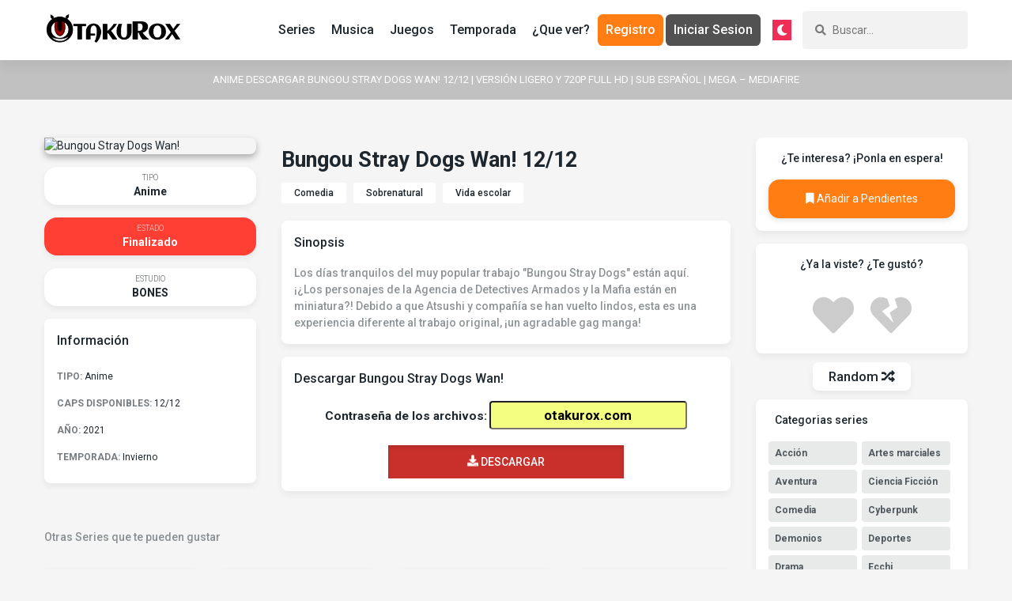

--- FILE ---
content_type: text/html; charset=utf-8
request_url: https://www.otakurox.com/info/anime/3223/bungou-stray-dogs-wan
body_size: 4739
content:
<!DOCTYPE html>
<html dir='ltr' lang='es' prefix='og: http://ogp.me/ns#' xmlns:b='http://www.google.com/2005/gml/b' xmlns:data='http://www.google.com/2005/gml/data' xmlns:expr='http://www.google.com/2005/gml/expr'>
<head>
  <meta charset='UTF-8'>
  <meta content='website' property='og:type'>
  <title>▷ Descargar Bungou Stray Dogs Wan! 【MEGA】 12/12</title>
  <meta content='▷ Descargar Bungou Stray Dogs Wan! 【MEGA】 12/12' property='og:title'>
  <meta content='▷ Descargar Bungou Stray Dogs Wan! 【MEGA】 12/12' name='twitter:title'>
  <link href='/info/anime/3223/bungou-stray-dogs-wan' rel='canonical'>
  <meta content='https://otakurox.com/info/anime/3223/bungou-stray-dogs-wan' property='og:url'>
  <link href='/assets/img/favicon.ico' rel='icon' type='image/x-icon'>
  <meta content='summary_large_image' name='twitter:card'>
  <meta content='Descargar Bungou Stray Dogs Wan! por mega y mediafire ✅ Sub español ✅ Versión Ligero y 720p Full HD ✅ 1 solo link ✅ Todos los capitulos' property='description'>
  <meta content='Descargar Bungou Stray Dogs Wan! por mega y mediafire ✅ Sub español ✅ Versión Ligero y 720p Full HD ✅ 1 solo link ✅ Todos los capitulos' property='og:description'>
  <meta content='Descargar Bungou Stray Dogs Wan! por mega y mediafire ✅ Sub español ✅ Versión Ligero y 720p Full HD ✅ 1 solo link ✅ Todos los capitulos' name='twitter:description'>
  <meta property="og:image" content="https://cdn.otakurox.com/img/3223.jpg">
  <meta name="twitter:image" content="https://cdn.otakurox.com/img/3223.jpg">
  <meta content='width=device-width,initial-scale=1' name='viewport'>
  <link rel="stylesheet" type="text/css" href="/assets/css/estilo.css">
</head>
<body class="light" id="rxmode">
  <div class="header-hero">
    <header class="app-header">
      <div class="app-header__container">
        <div class="section" id="left" name="Cabecera">
          <div class="widget Header" id="Header1">
            <div class="app-logo">
              <a class="app-logo__img" href="/"><img alt="Otakurox" src="/assets/img/logo.png"></a>
            </div>
            <div class="app-header__toggle">
              <i class="fas fa-bars"></i>
            </div>
          </div>
        </div>
        <div class="krs-flex is-wrap is-middle section" id="right" name="Menu y búscador">
          <div class="widget PageList" id="PageList1">
            <nav class="app-menu">
              <a href="/listado/series/" title="Series">Series</a> <a href="/listado/musica/" title="Musica">Musica</a> <a href="/listado/juegos/" title="Juegos">Juegos</a> <a href="/anime/temporada/verano/2022" title="Temporada de Anime">Temporada</a> <a href="/recomendaciones-de-anime" title="¿Que ver?">¿Que ver?</a> <a href="/registro" class="roxreg">Registro</a> <a href="/iniciar-sesion" class="roxlog">Iniciar Sesion</a>
            </nav>
          </div><button id="modo" class="modo_ln no_movil" onclick="modo_diseño()"><i class="fas fa-moon"></i></button>
          <div class="widget BlogSearch" id="BlogSearch1">
            <form action="/search" class="app-search">
              <div class="app-search__input">
                <i class="fas fa-search"></i> <input name="q" placeholder="Buscar..." type="text" minlength="2">
              </div>
            </form>
          </div>
        </div>
      </div>
    </header>
  </div>
  <h1 class="title_head no_movil" oncontextmenu="return false;">Anime descargar Bungou Stray Dogs Wan! 12/12 | Versión Ligero y 720p Full HD | Sub español | Mega – Mediafire</h1>
  <div class='container'>
    <div class='krs-flex is-wrap'>
      <div class='container-left'>
        <div class='section' id='blog'>
          <div class='widget Blog' id='Blog1'>
            <article class='article'>
              <div class="anime">
                <div class="krs-flex is-wrap">
                  <div class="col-12 col-md-4">
                    <div class="anime-left">
                      <div class="anime-image"><img alt="Bungou Stray Dogs Wan!" class="lozad" data-src="https://cdn.otakurox.com/img/3223.jpg" oncontextmenu="return false;"></div>
                      <div class="anime-metas">
                        <span class="anime-metas__item"><span>Tipo</span> Anime</span>
                      </div>
                      <div class="anime-metas">
                        <span class="anime-metas__item finished"><span>Estado</span> Finalizado</span> <a class="anime-metas__item"><span>Estudio</span> BONES</a>
                      </div>
                      <div class="anime-section" oncontextmenu="return false;">
                        <div class="anime-section__headline">
                          <h2 class="anime-section__title">Información</h2>
                        </div>
                        <div class="anime-section__content">
                          <ul class="anime-info">
                            <li><span>Tipo:</span> Anime</li>
                            <li><span>Caps Disponibles:</span> 12/12</li>
                            <li><span>Año:</span> 2021</li>
                            <li><span>Temporada:</span> Invierno</li>
                          </ul>
                        </div>
                      </div>
                    </div>
                  </div>
                  <div class="col-12 col-md-8">
                    <div class="anime-right">
                      <div class="anime-headline">
                        <h2 class="anime-title">Bungou Stray Dogs Wan! 12/12</h2>
                      </div>
                      <div class="anime-genres">
                        <a href="/listar/todos/6/comedia">Comedia</a> <a href="/listar/todos/39/sobrenatural">Sobrenatural</a> <a href="/listar/todos/43/vida-escolar">Vida escolar</a>
                      </div>
                      <div class="anime-section">
                        <div class="anime-section__headline">
                          <h2 class="anime-section__title">Sinopsis</h2>
                        </div>
                        <div class="anime-section__content">
                          <p>Los días tranquilos del muy popular trabajo "Bungou Stray Dogs" están aquí. ¡¿Los personajes de la Agencia de Detectives Armados y la Mafia están en miniatura?! Debido a que Atsushi y compañía se han vuelto lindos, esta es una experiencia diferente al trabajo original, ¡un agradable gag manga!</p>
                        </div>
                      </div>
                      <div class="anime-section">
                        <div class="anime-section__headline">
                          <h2 class="anime-section__title">Descargar Bungou Stray Dogs Wan!</h2>
                        </div>
                        <div class="anime-section__content text-center">
                          <div>
                            <span class="pass_msg">Contraseña de los archivos:</span> <input class="pass_info" value="otakurox.com" onclick="select();">
                          </div>
                          <div class="cont_dd_info">
                            <a href="/serie/descargar/3223/bungou-stray-dogs-wan" class="btn_dd"><i class="fas fa-download"></i> Descargar</a>
                          </div>
                        </div>
                      </div>
                    </div>
                  </div>
                </div>
              </div>
            </article>
            <div class="headline">
              <h2 class="headline__title">Otras Series que te pueden gustar</h2>
            </div>
            <div class="krs-flex is-wrap" id="related">
              <div class="col-6 col-xs-4 col-md-3">
                <div class="anime-item not">
                  <div class="anime-item__image">
                    <a href="/info/ova/1360/demi-chan-wa-kataritai-ova" title=''><img class="lozad" data-src="https://cdn.otakurox.com/img/1360.jpg" alt="Demi-chan wa Kataritai OVA" title="Demi-chan wa Kataritai OVA" oncontextmenu="return false;"></a>
                  </div><a href="/info/ova/1360/demi-chan-wa-kataritai-ova">
                  <h3 class="anime-item__title">Demi-chan wa Kataritai OVA</h3></a>
                  <p></p>
                </div>
              </div>
              <div class="col-6 col-xs-4 col-md-3">
                <div class="anime-item not">
                  <div class="anime-item__image">
                    <a href="/info/anime/2691/ufo-princess-valkyrie-2-juunigatsu-no-yasoukyoku" title=''><img class="lozad" data-src="https://cdn.otakurox.com/img/2691.jpg" alt="UFO Princess Valkyrie 2: Juunigatsu no Yasoukyoku" title="UFO Princess Valkyrie 2: Juunigatsu no Yasoukyoku" oncontextmenu="return false;"></a>
                  </div><a href="/info/anime/2691/ufo-princess-valkyrie-2-juunigatsu-no-yasoukyoku">
                  <h3 class="anime-item__title">UFO Princess Valkyrie 2: Juunigatsu no Yasoukyoku</h3></a>
                  <p></p>
                </div>
              </div>
              <div class="col-6 col-xs-4 col-md-3">
                <div class="anime-item not">
                  <div class="anime-item__image">
                    <a href="/info/manga/2308/baby-love" title=''><img class="lozad" data-src="https://cdn.otakurox.com/img/2308.jpg" alt="Baby love" title="Baby love" oncontextmenu="return false;"></a>
                  </div><a href="/info/manga/2308/baby-love">
                  <h3 class="anime-item__title">Baby love</h3></a>
                  <p></p>
                </div>
              </div>
              <div class="col-6 col-xs-4 col-md-3">
                <div class="anime-item not">
                  <div class="anime-item__image">
                    <a href="/info/dorama/2758/mirai-nikki-another-world" title=''><img class="lozad" data-src="https://cdn.otakurox.com/img/2758.jpg" alt="Mirai Nikki Another World" title="Mirai Nikki Another World" oncontextmenu="return false;"></a>
                  </div><a href="/info/dorama/2758/mirai-nikki-another-world">
                  <h3 class="anime-item__title">Mirai Nikki Another World</h3></a>
                  <p></p>
                </div>
              </div>
            </div>
          </div>
        </div>
      </div>
      <div class="container-right sidebar section" id="sidebar">
        <div class="widget FeaturedPost no_movil" id="FeaturedPost1">
          <h2 class="widget-title text-center">¿Te interesa? ¡Ponla en espera!</h2>
          <div class="widget-content">
            <div class="featuredPost text-center">
              <div class="s-wait" data-id="3223" data-type='1' onclick='nouser()'>
                <i class="fa fa-bookmark" aria-hidden="true"></i> <span class="s-wait-t">Añadir a Pendientes</span>
              </div>
            </div>
          </div>
        </div>
        <div class="widget FeaturedPost no_movil" id="FeaturedPost1">
          <h2 class="widget-title text-center">¿Ya la viste? ¿Te gustó?</h2>
          <div class="widget-content">
            <div class="featuredPost text-center">
              <div id="like_3223" onclick='nouser()' class="like btn-heart" title="Me gusta">
                <i class="fas fa-heart"></i>
              </div>
              <div id="unlike_3223" onclick='nouser()' class="unlike btn-heart" title="NO me gusta">
                <i class="fas fa-heart-broken"></i>
              </div>
            </div>
          </div>
        </div>
        <div class="text-center">
          <a rel="noopener noreferrer nofollow" href="/random" class="btn-random">Random <i class="fa fa-random" aria-hidden="true"></i></a>
        </div>
        <div class='widget Label' id='Label1'>
          <h2 class='widget-title'>Categorias series</h2>
          <div class='widget-content'>
            <ul class='tags-cloud'>
              <li>
                <a href='/listar/todos/1/accion' title="Acción">Acción</a>
              </li>
              <li>
                <a href='/listar/todos/2/artes-marciales' title="Artes marciales">Artes marciales</a>
              </li>
              <li>
                <a href='/listar/todos/4/aventura' title="Aventura">Aventura</a>
              </li>
              <li>
                <a href='/listar/todos/5/ciencia-ficcion' title="Ciencia Ficción">Ciencia Ficción</a>
              </li>
              <li>
                <a href='/listar/todos/6/comedia' title="Comedia">Comedia</a>
              </li>
              <li>
                <a href='/listar/todos/51/cyberpunk' title="Cyberpunk">Cyberpunk</a>
              </li>
              <li>
                <a href='/listar/todos/7/demonios' title="Demonios">Demonios</a>
              </li>
              <li>
                <a href='/listar/todos/8/deportes' title="Deportes">Deportes</a>
              </li>
              <li>
                <a href='/listar/todos/10/drama' title="Drama">Drama</a>
              </li>
              <li>
                <a href='/listar/todos/11/ecchi' title="Ecchi">Ecchi</a>
              </li>
              <li>
                <a href='/listar/todos/13/fantasia' title="Fantasía">Fantasía</a>
              </li>
              <li>
                <a href='/listar/todos/14/gender-bender' title="Gender bender">Gender bender</a>
              </li>
              <li>
                <a href='/listar/todos/46/gore' title="Gore">Gore</a>
              </li>
              <li>
                <a href='/listar/todos/15/harem' title="Harem">Harem</a>
              </li>
              <li>
                <a href='/listar/todos/17/historico' title="Histórico">Histórico</a>
              </li>
              <li>
                <a href='/listar/todos/18/horror' title="Horror">Horror</a>
              </li>
              <li>
                <a href='/listar/todos/52/isekai' title="Isekai">Isekai</a>
              </li>
              <li>
                <a href='/listar/todos/19/josei' title="Josei">Josei</a>
              </li>
              <li>
                <a href='/listar/todos/22/magia' title="Magia">Magia</a>
              </li>
              <li>
                <a href='/listar/todos/23/mecha' title="Mecha">Mecha</a>
              </li>
              <li>
                <a href='/listar/todos/24/militar' title="Militar">Militar</a>
              </li>
              <li>
                <a href='/listar/todos/25/misterio' title="Misterio">Misterio</a>
              </li>
              <li>
                <a href='/listar/todos/26/musica' title="Música">Música</a>
              </li>
              <li>
                <a href='/listar/todos/28/parodia' title="Parodia">Parodia</a>
              </li>
              <li>
                <a href='/listar/todos/30/psicologico' title="Psicológico">Psicológico</a>
              </li>
              <li>
                <a href='/listar/todos/31/r-de-vida' title="R. de vida">R. de vida</a>
              </li>
              <li>
                <a href='/listar/todos/53/reencarnacion' title="Reencarnación">Reencarnación</a>
              </li>
              <li>
                <a href='/listar/todos/32/romance' title="Romance">Romance</a>
              </li>
              <li>
                <a href='/listar/todos/34/seinen' title="Seinen">Seinen</a>
              </li>
              <li>
                <a href='/listar/todos/35/shoujo' title="Shoujo">Shoujo</a>
              </li>
              <li>
                <a href='/listar/todos/36/shoujo-ai' title="Shoujo Ai">Shoujo Ai</a>
              </li>
              <li>
                <a href='/listar/todos/37/shounen' title="Shounen">Shounen</a>
              </li>
              <li>
                <a href='/listar/todos/38/shounen-ai' title="Shounen Ai">Shounen Ai</a>
              </li>
              <li>
                <a href='/listar/todos/39/sobrenatural' title="Sobrenatural">Sobrenatural</a>
              </li>
              <li>
                <a href='/listar/todos/41/superpoderes' title="Súperpoderes">Súperpoderes</a>
              </li>
              <li>
                <a href='/listar/todos/20/survival' title="Survival">Survival</a>
              </li>
              <li>
                <a href='/listar/todos/40/suspense' title="Suspense">Suspense</a>
              </li>
              <li>
                <a href='/listar/todos/47/terror' title="Terror">Terror</a>
              </li>
              <li>
                <a href='/listar/todos/50/thriller' title="Thriller">Thriller</a>
              </li>
              <li>
                <a href='/listar/todos/48/tragedia' title="Tragedia">Tragedia</a>
              </li>
              <li>
                <a href='/listar/todos/42/vampiros' title="Vampiros">Vampiros</a>
              </li>
              <li>
                <a href='/listar/todos/43/vida-escolar' title="Vida escolar">Vida escolar</a>
              </li>
              <li>
                <a href='/listar/todos/44/yaoi' title="Yaoi">Yaoi</a>
              </li>
              <li>
                <a href='/listar/todos/45/yuri' title="Yuri">Yuri</a>
              </li>
              <li class="hent">
                <a href='https://hentai.otakurox.com/' rel="noopener noreferrer nofollow" target="_blank">H3ntai ( ͡° ͜ʖ ͡°)</a>
              </li>
            </ul>
          </div>
        </div>
        <div class="text-center">
          <a rel="noopener noreferrer nofollow" href="/pedidos" class="btn-random">Pedidos <i class="fas fa-plus-circle"></i></a>
        </div>
        <div class="widget PopularPosts no_movil" id="PopularPosts1">
          <h2 class="widget-title">Lista de Recomendaciones</h2>
          <div class="widget-content">
            <ul class="popularPosts popularPosts--overlay">
              <li>
                <div class="popularPosts__image">
                  <a href="/recomendacion/13/animes-como-gintama"></a>
                </div>
                <div class="popularPosts__content">
                  <a href="/recomendacion/13/animes-como-gintama"><strong>Animes como Gintama</strong></a>
                </div>
              </li>
              <li>
                <div class="popularPosts__image">
                  <a href="/recomendacion/1/animes-cortos-que-merecen-la-pena"></a>
                </div>
                <div class="popularPosts__content">
                  <a href="/recomendacion/1/animes-cortos-que-merecen-la-pena"><strong>Animes Cortos que Merecen la pena</strong></a>
                </div>
              </li>
              <li>
                <div class="popularPosts__image">
                  <a href="/recomendacion/2/animes-de-romance-y-drama"></a>
                </div>
                <div class="popularPosts__content">
                  <a href="/recomendacion/2/animes-de-romance-y-drama"><strong>Animes de Romance y Drama</strong></a>
                </div>
              </li>
            </ul>
          </div>
        </div>
      </div>
    </div>
  </div>
  <footer class="footer">
    <div class="footer-container section" id="footer">
      <div class="widget LinkList" id="LinkList1">
        <ul class="footer-brands">
          <li><i class="fab fa-facebook-f"></i></li>
          <li><i class="fab fa-twitter"></i></li>
          <li><i class="fab fa-instagram"></i></li>
          <li><i class="fab fa-youtube"></i></li>
        </ul>
      </div>
      <div class="widget LinkList" id="LinkList2">
        <nav class="footer-menu">
          <a href="/condiciones" rel="noopener noreferrer nofollow">Condiciones de uso</a> <a href="/privacidad" rel="noopener noreferrer nofollow">Política de privacidad</a> <a href="/deslinde" rel="noopener noreferrer nofollow">Deslinde de responsabilidades legales</a>
        </nav>
      </div>
    </div>
    <div class="footer__copyright">
      Otakurox &#169; 2019
    </div>
  </footer>
  <link href='https://fonts.googleapis.com/css?family=Roboto:300,400,500,700&display=swap' rel='stylesheet'>
  <link crossorigin='anonymous' href='https://use.fontawesome.com/releases/v5.8.2/css/all.css' rel='stylesheet'>
  <script>
  document.addEventListener("DOMContentLoaded",function(){var e=document.querySelector(".app-header__toggle"),t=document.querySelector(".app-header #right");e.addEventListener("click",function(){t.classList.toggle("actived")})}); 
  </script> 
  <script async src="/assets/js/mode.js"></script> 
  <script>

  window.dataLayer=window.dataLayer || []; function gtag(){dataLayer.push(arguments);}gtag('js', new Date()); gtag('config', 'UA-73439349-1');
  </script> 
  <script src="https://cdn.jsdelivr.net/npm/lozad"></script> 
  <script type="text/javascript">

  lozad('.lozad', { load: function(el) { el.src = el.dataset.src; el.onload = function() { el.classList.add('fade') } } }).observe() 
  </script> 
  <script type="text/javascript" src="https://cdn.jsdelivr.net/npm/sweetalert2@10"></script> 
  <script type="text/javascript">

  function nouser(){Swal.fire({icon:"error",title:"Uups...",text:"¡Esta función es para registrados!",footer:"<a href='/iniciar-sesion' target='_blank'>Inicia sesion</a> &nbsp; o &nbsp; <a href='/registro' target='_blank'>Registrate</a>"})}
  </script>
<script defer src="https://static.cloudflareinsights.com/beacon.min.js/vcd15cbe7772f49c399c6a5babf22c1241717689176015" integrity="sha512-ZpsOmlRQV6y907TI0dKBHq9Md29nnaEIPlkf84rnaERnq6zvWvPUqr2ft8M1aS28oN72PdrCzSjY4U6VaAw1EQ==" data-cf-beacon='{"version":"2024.11.0","token":"59777b6bfbe24a3b941d71709547a42e","r":1,"server_timing":{"name":{"cfCacheStatus":true,"cfEdge":true,"cfExtPri":true,"cfL4":true,"cfOrigin":true,"cfSpeedBrain":true},"location_startswith":null}}' crossorigin="anonymous"></script>
</body>
</html>


--- FILE ---
content_type: application/javascript
request_url: https://www.otakurox.com/assets/js/mode.js
body_size: -258
content:
function modo_diseño(){var e=document.getElementById("rxmode").className;"light"==e?(document.getElementById("rxmode").className="dark",localStorage.setItem("rox-theme","dark")):"dark"==e&&(document.getElementById("rxmode").className="light",localStorage.setItem("rox-theme","light"))}(function() {"dark"==localStorage.getItem("rox-theme")&&(document.getElementById("rxmode").className="dark")})();